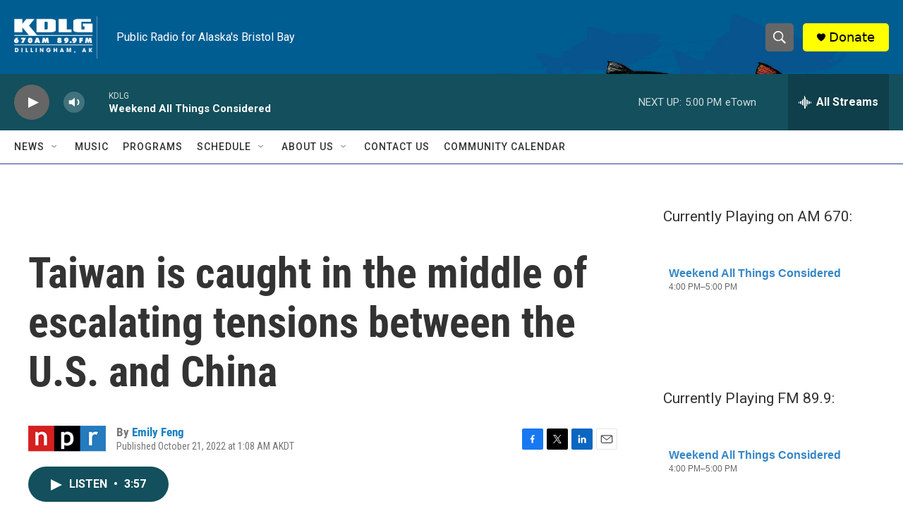

--- FILE ---
content_type: text/html; charset=utf-8
request_url: https://www.google.com/recaptcha/api2/aframe
body_size: 265
content:
<!DOCTYPE HTML><html><head><meta http-equiv="content-type" content="text/html; charset=UTF-8"></head><body><script nonce="56eMfKut_E2oy9yTgJ8o_g">/** Anti-fraud and anti-abuse applications only. See google.com/recaptcha */ try{var clients={'sodar':'https://pagead2.googlesyndication.com/pagead/sodar?'};window.addEventListener("message",function(a){try{if(a.source===window.parent){var b=JSON.parse(a.data);var c=clients[b['id']];if(c){var d=document.createElement('img');d.src=c+b['params']+'&rc='+(localStorage.getItem("rc::a")?sessionStorage.getItem("rc::b"):"");window.document.body.appendChild(d);sessionStorage.setItem("rc::e",parseInt(sessionStorage.getItem("rc::e")||0)+1);localStorage.setItem("rc::h",'1769303045644');}}}catch(b){}});window.parent.postMessage("_grecaptcha_ready", "*");}catch(b){}</script></body></html>

--- FILE ---
content_type: text/javascript; charset=utf-8
request_url: https://api.composer.nprstations.org/v1/widget/518289d1e1c82ae3b4270370/now?bust=340797199&callback=jQuery17208896240591507851_1769303044994&format=jsonp&date=2026-01-25&times=true&_=1769303045228
body_size: 383
content:
/**/ typeof jQuery17208896240591507851_1769303044994 === 'function' && jQuery17208896240591507851_1769303044994("<!--NOW PLAYING WIDGET --><div class=\"whatson-block\"><div class=\"whatson-program\"><a href=\"http://kdlg.org/programs/weekend-all-things-considered\" target=\"_blank\" class=\"whatson-programName\">Weekend All Things Considered</a><span>4:00 PM&#8211;5:00 PM</span></div><p><b>Up Next: </b><a href=\"http://www.jazzhappeningnow.com/\" target=\"_blank\">Jazz Happening Now</a></p></div>");

--- FILE ---
content_type: text/javascript; charset=utf-8
request_url: https://api.composer.nprstations.org/v1/widget/51828991e1c8067ec0bb1bd8/now?bust=645917208&callback=jQuery17204470072949330739_1769303044925&format=jsonp&date=2026-01-25&times=true&_=1769303045209
body_size: 348
content:
/**/ typeof jQuery17204470072949330739_1769303044925 === 'function' && jQuery17204470072949330739_1769303044925("<!--NOW PLAYING WIDGET --><div class=\"whatson-block\"><div class=\"whatson-program\"><a href=\"http://kdlg.org/programs/all-things-considered\" target=\"_blank\" class=\"whatson-programName\">Weekend All Things Considered</a><span>4:00 PM&#8211;5:00 PM</span></div><p><b>Up Next: </b><a href=\"https://etown.org/\" target=\"_blank\">eTown</a></p></div>");

--- FILE ---
content_type: application/javascript
request_url: https://composer.nprstations.org/widgets/src/whatson.js
body_size: 4347
content:
/**
 *  Source for the Daily and Weekly Widgets
 *  Both of these widgets are rendered via the custom whatsOn Jquery plugin which is implemented via this script
 */
;
(function ($, window, document, undefined) {

  /*
   === Begin async caching functions ===
   Asynchronous Caching Code
   The below code seems to be a direct copy of the code from https://learn.jquery.com/code-organization/deferreds/examples/
   This code ensures that multiple requests are not made for loading the same data/resource.

   Generic cache factory (below)
   One promise is cached per URL.
   If there is no promise for the given URL yet, then a deferred is created and the request is issued.
   If it already exists, however, the callback is attached to the existing deferred.
   */
  $.cacheFactory = function (request) {
    var cache = {};
    return function (key, callback) {
      if (!cache[ key ]) {
        cache[ key ] = $.Deferred(function (defer) {
          request(defer, key);
        }).promise();
      }
      return cache[ key ].done(callback);
    };
  };

  // Every call to $.cacheFactory will create a cache respository and return a cache retrieval function
  $.template = $.cacheFactory(function (defer, url) {
    $.ajax({
      url: url,
      data: $.template.params,
      dataType: 'jsonp',
      success: defer.resolve,
      error: defer.reject,
      complete: defer.always
    });
  });
  // === End async caching functions


  // This function handles rendering template markup and data
  $.renderTemplate = function (data, elem, options) {
    var label = ( !options.label ) ? elem.addClass('whatson-hidden') : '';
    return elem.empty().append(data) && label;
  };

  // Handles error message display
  $.errorMessage = function (elem) {
    return elem.append('error');
  };


  /*
    === Begin .whatsOn plugin functions ===
    The following functions create a jquery plugin which can be executed on a JQuery element to render the whatson widget
    The .whatsOn() functions are added to $.fn in order to create this plugin
      - see https://learn.jquery.com/plugins/basic-plugin-creation/
  */
  $.fn.whatsOn = function (options) {

    // Do not initialize the widget if it has already been initialized, or if the station param is missing
    if (this.data('whatson-init') || !options.station) {
      return;
    }
    this.data('whatson-init', true); // widget-initialized flag


    options = $.extend({}, $.fn.whatsOn.options, options);

    // Force fix the old widget calls that do not use iframes.
    if (options.env == 'https://composer.nprstations.org') options.env = 'https://api.composer.nprstations.org/v1';

    $.fn.whatsOn.env = options.env;// Determines which API request URL to use

    // Add CSS stylesheet
    var css = document.createElement('link');
    css.setAttribute('rel', 'stylesheet');
    css.setAttribute('type', 'text/css');
    css.setAttribute('href', options.assets + '/widgets/css/v2.css');
    document.getElementsByTagName('head')[0].appendChild(css);


    /*
     Return the plugin object
     When you filter elements with a selector ($('.myclass')), it can match more than only one element.
     With each, you iterate over all matched elements and your code is applied to all of them.
    */
    return this.each( function () {// BEGIN Return the plugin.

      var elem = options.elem = $(this);
      var ucs = options.station;
      var schedule = options.schedule;
      var times = options.times;
      var next = options.next;
      var show_song = options.show_song || null;
      var display_style = options.style || null;
      var request_url;

      // The buy links
      var hide_itunes = options.hide_itunes || null;
      var hide_amazon = options.hide_amazon || null;
      var hide_arkiv = options.hide_arkiv || null;

      if (!options.affiliates) options.affiliates = {};
      if (options.itunes) options.affiliates.itunes = options.itunes;
      if (options.amazon) options.affiliates.amazon = options.amazon;
      if (options.arkiv)  options.affiliates.arkiv = options.arkiv;

      elem.addClass('whatson-wrap');// Add widget class

      $("body").attr('id', 'nprds_widget'); // Add an ID to the body of the document

      // Ensure that the moment() JS plugin is available, if not, then add and load it (http://momentjs.com/docs/)
      if (!window.moment) {
        $.getScript('https://composer.nprstations.org/widgets/js/moment.isocalendar.js').done(function (script) {
          builder();// Build plugin function (see below)
        });
      } else {
        builder();// Build plugin function (see below)
      }


      // This function builds the plugin, it does all of the setup required
      function builder() {// BEGIN build plugin function

        // Set the date/range for the widget header.  If its the daily widget use a date, for the weekly widget use a range
        var req_date = ( options.schedule === 'week' )
          ? moment().isoday(1).format('YYYY-MM-DD') + ',' + moment().isoday(7).format('YYYY-MM-DD')
          : moment().format('YYYY-MM-DD');

        request_url = $.fn.whatsOn.env + '/widget/' + ucs + '/' + schedule;

        $.template.params = {
          format: 'jsonp',
          date: req_date,
          times: times,
          show_song: show_song || null,
          style: display_style || null,
          hide_itunes: hide_itunes || null,
          hide_amazon: hide_amazon || null,
          hide_arkiv: hide_arkiv || null,
          itunes: options.affiliates.itunes || null,
          amazon: options.affiliates.amazon || null,
          arkiv: options.affiliates.arkive || null
        };

        // Pull out empty fields
        if (!$.template.params.itunes) delete $.template.params.itunes;
        if (!$.template.params.amazon) delete $.template.params.amazon;
        if (!$.template.params.arkiv)  delete $.template.params.arkiv;
        if (!$.template.params.show_song)  delete $.template.params.show_song;
        if (!$.template.params.style)  delete $.template.params.style;
        if (!$.template.params.hide_itunes)  delete $.template.params.hide_itunes;
        if (!$.template.params.hide_amazon)  delete $.template.params.hide_amazon;
        if (!$.template.params.hide_arkiv)   delete $.template.params.hide_arkiv;

        // force now playing to an uncached request
        if (schedule === 'now') request_url = request_url + '?bust=' + ~~(Math.random() * 1E9);

        /*
         $.template(request_url) = Request widget data (from cache or a new request), uses cacheFactory (see code at the top of this script)
         When the data has been received, handle the construction and rendering of the HTML
        */
        $.when( $.template(request_url) ).done( function (data) {

          $.renderTemplate(data, elem, options);

          // Set up the widget header
          if (schedule === 'week') {
            var week_of = moment().isoday(1).format('[Week of] MMMM Do, YYYY');
            $.fn.whatsOn.header(elem, week_of, options);
          }
          if (schedule === 'day') {
            var day_date = moment().format('dddd, MMMM Do, YYYY');
            $.fn.whatsOn.header(elem, day_date, options);
          }

          // Add a handler for when an Itunes link is clicked
          $('.itunes-link').on('click', function (e) { // BEGIN itunes link click handler

            e.preventDefault();// If this method is called, the default action of the event will not be triggered.

            var searchUrl = $(this).attr('href').split('?');
            var forwardTo = '';
            var searchPairs = searchUrl[1].split('&');
            var searchTerms = '';
            var affiliate = '';

            $.each(searchPairs, function (key, value) {
              var pairs = value.split('=');
              if (pairs[0] == 'at') {
                affiliate = pairs[1];
              }
              else {
                searchTerms = searchTerms + ' ' + pairs[1];
              }
            });

            $.ajax({
              url: window.location.protocol + '//itunes.apple.com/WebObjects/MZStoreServices.woa/ws/wsSearch?entity=musicTrack&country=US&term=${searchTerms}&at${affiliate}&limit=1&callback=?',
              type: 'GET',
              dataType: 'jsonp',
              success: function (data) {
                console.log('data', data)
                if (data.resultCount > 0) {
                  if (data.results[0].collectionViewUrl) {
                    forwardTo = data.results[0].collectionViewUrl;
                  }
                  else {
                    forwardTo = data.results[0].artistViewUrl;
                  }
                }
                else {
                  forwardTo = 'https://itunes.apple.com/us/';
                }
                window.open(forwardTo, 'itunes');
              },
              error: function (err) {
                console.log('err', err);
                console.log(err);
                window.open('https://itunes.apple.com/us/', 'itunes');
              }
            });
          });// END itunes link click handler

          $.fn.whatsOn.collapse();

        }).always(function () {
          if (schedule === 'now') {
            setTimeout(builder, 60000);
          }
        }).fail(function () {
          $.errorMessage(elem);
        });

      }// END build plugin function

    });// END return the plugin
  };


  // Expand/collapse episode detail - This widgets allows for you to expand an episode to view it's playlist and episode notes.
  $.fn.whatsOn.collapse = function () {
    $('.playlist-controls').on('click.whatsOn', function () {
      $(this).toggleClass('opener');
      $(this).parent().find('.dailyPlaylist').toggle();
    });
    $('.notes-controls').on('click.whatsOn', function () {
      $(this).toggleClass('opener');
      $(this).parent().find('.episodeNotes').toggle();
    });
  };


  // Construct header and setup events handler for the next/previous link
  $.fn.whatsOn.header = function (elem, date, options) {
    var nav_control_prev = '<td class="whatson-prev arrow-left"><a class="hidden" href="#">Previous</a></td>';
    var nav_control_next = '<td class="whatson-next arrow-right"><a class="hidden" href="#">Next</a></td>';
    var header_nav = [
      '<table id="whatson-header" width="100%" border="0" cellspacing="0" cellpadding="0">',
        '<tr>' + nav_control_prev + '<td class="whatson-date">' + date + '</td>' + nav_control_next + '</tr>',
      '</table>'
    ].join('');
    elem.prepend(header_nav);

    // Events handler for navigational next/previous links
    $(elem).find('.whatson-prev, .whatson-next').on('click', options, $.fn.whatsOn.nav);
  };


  // This is the event handler for the widget's next/previous links
  $.fn.whatsOn.nav = function (e) {// BEGIN next/previous date/date-range handler

    e.preventDefault();

    var widget = e.data.elem;
    var header = '.whatson-header';
    var date_header = '.whatson-date';
    var content = '.whatson-content';
    var direction = ( $(e.currentTarget).is('.whatson-next') ) ? 'next' : 'prev';
    var current_date = widget.find(date_header).text();
    var moment_date = moment(current_date, 'dddd, MMMM D YYYY');
    var station = e.data.station;
    var schedule = e.data.schedule;
    var affiliates = e.data.affiliates;
    var full_week_date = current_date.replace('Week of ', '');
    var request_url;
    var options = {}; // Configuration

    // Configure buy links for songs within episodes
    if (affiliates.itunes) options.itunes = affiliates.itunes;
    if (affiliates.amazon) options.amazon = affiliates.amazon;
    if (affiliates.arkiv) options.arkiv = affiliates.arkiv;
    if (e.data.hide_itunes) options.hide_itunes = e.data.hide_itunes;
    if (e.data.hide_amazon) options.hide_amazon = e.data.hide_amazon;
    if (e.data.hide_arkiv)  options.hide_arkiv = e.data.hide_arkiv;

    if (e.data.show_song) options.show_song = e.data.show_song;// Display song meta data

    if (e.data.style) options.style = e.data.style;// Which template is being used


    // This function updates the display after a new request is made
    var updater = function (request_url, update_header) {

      $('.opener, .closer').off('.whatsOn'); // Disable event handlers

      $.when( $.template(request_url) ).done( function (data) { // After the request, update the display
        widget.find(header)
          .remove().end()
          .find(date_header).html(update_header).end()
          .find(content).replaceWith(data);

        $.fn.whatsOn.collapse();
      });

    };

    if (direction === 'next') { // The 'next' link was clicked

      var next_from_current = moment(full_week_date, 'MMMM D YYYY').add('d', 7);

      // Set the next date/date-range.  If its the daily widget use a date, for the weekly widget use a range
      var next_api = ( schedule === 'week' )
        ? '?date=' + next_from_current.isoday(1).format('YYYY-MM-DD')
        + ',' + next_from_current.isoday(7).format('YYYY-MM-DD')
        : '?date=' + moment_date.add('d', 1).format('YYYY-MM-DD');
      var next_header = ( schedule === 'week' )
        ? moment(next_from_current, 'MMMM D YYYY').isoday(1).format('[Week of] MMMM Do, YYYY')
        : moment_date.format('dddd, MMMM Do, YYYY');

      request_url = $.fn.whatsOn.env + '/widget/' + station + '/' + schedule + next_api;

      $.template.params = $.extend({ format: 'jsonp' }, options);

      updater(request_url, next_header);// Go ahead and update the display to be the 'next' date/date-range

    } else {

      // Set the previous date/date-range.  If its the daily widget use a date, for the weekly widget use a range
      var prev_from_current = moment(full_week_date, 'MMMM D YYYY').subtract('d', 7);
      var prev_api = ( schedule === 'week' )
        ? '?date=' + prev_from_current.isoday(1).format('YYYY-MM-DD')
        + ',' + prev_from_current.isoday(7).format('YYYY-MM-DD')
        : '?date=' + moment_date.subtract('d', 1).format('YYYY-MM-DD');
      var prev_header = ( schedule === 'week' )
        ? moment(prev_from_current, 'MMMM D YYYY').isoday(1).format('[Week of] MMMM Do, YYYY')
        : moment_date.format('dddd, MMMM Do, YYYY');

      $.template.params = $.extend({ format: 'jsonp' }, options);

      request_url = $.fn.whatsOn.env + '/widget/' + station + '/' + schedule + prev_api;

      updater(request_url, prev_header);// Go ahead and update the display to be the 'previous' date/date-range
    }

  };// END next/previous date/date-range handler

  // Default widget options
  $.fn.whatsOn.options = {
    schedule: 'now',
    label: true,
    env: 'https://api.composer.nprstations.org/v1',
    assets: 'https://composer.nprstations.org',
    affiliate: {},
    times: true,
    next: true
  };

  // === End .whatsOn plugin functions ===

})(jQuery, window, document);